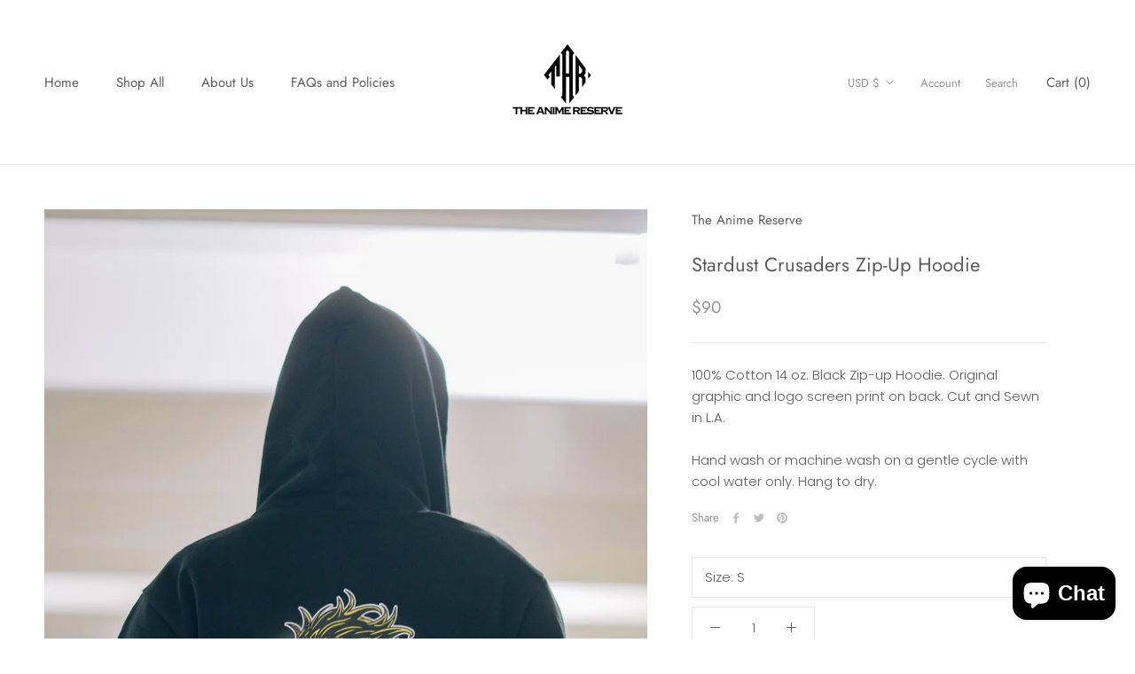

--- FILE ---
content_type: text/javascript
request_url: https://theanimereserve.com/cdn/shop/t/4/assets/custom.js?v=183944157590872491501623635706
body_size: -662
content:
//# sourceMappingURL=/cdn/shop/t/4/assets/custom.js.map?v=183944157590872491501623635706
